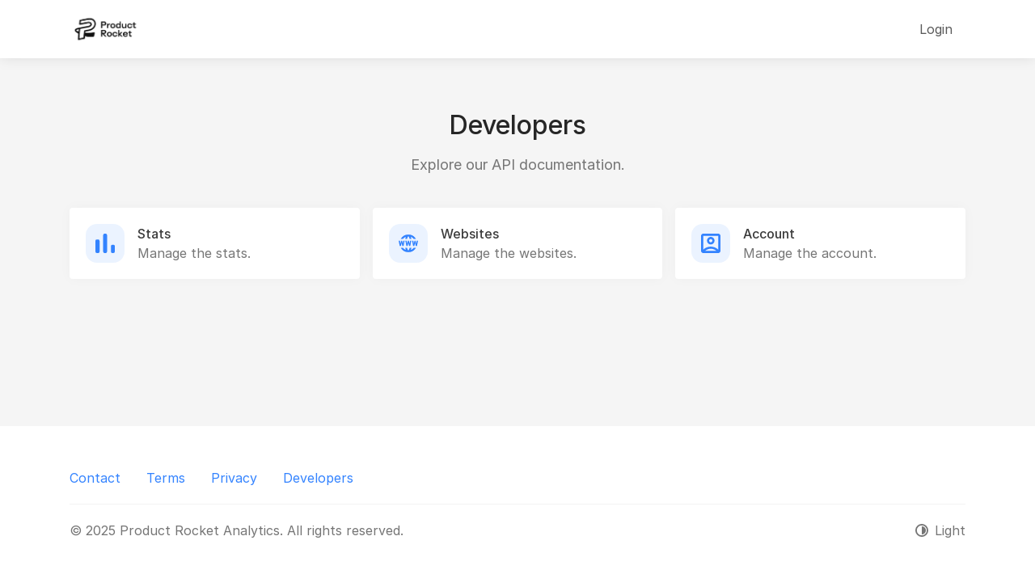

--- FILE ---
content_type: text/html; charset=UTF-8
request_url: http://analytics.productrocket.ro/developers
body_size: 3530
content:
<!DOCTYPE html>
<html lang="en" class="h-100 scroll-behavior-smooth " dir="ltr">
<head>
    <meta charset="utf-8">
    <meta name="viewport" content="width=device-width, initial-scale=1">

    <!-- CSRF Token -->
    <meta name="csrf-token" content="x6Zs3O2lfpUFR8CBXYjgqxJcLs7OpLoIvMM8DRuf">

    <title>Developers - Product Rocket Analytics</title>

    <link href="https://analytics.productrocket.ro/uploads/brand/w2iqX4mV8Y1pdch1wAHe4NF9NndedDYRu90dyfki.png" rel="icon">

    <!-- Scripts -->
    <script src="https://analytics.productrocket.ro/js/app.js?v=34" defer></script>

    <!-- Styles -->
    <link href="https://analytics.productrocket.ro/css/app.css?v=34" rel="stylesheet" data-theme-light="https://analytics.productrocket.ro/css/app.css?v=34" data-theme-dark="https://analytics.productrocket.ro/css/app.dark.css?v=34" data-theme-target="href">

    

    

            <style>
            @import url("https://rsms.me/inter/inter.css");
        </style>
    </head>
    <body class="d-flex flex-column">
                            
        <div id="header" class="header bg-base-0 position-sticky top-0 right-0 left-0 w-100 box-sizing-border-box z-1025 shadow">
        <div class="container">
            <nav class="navbar navbar-expand-lg navbar-light px-0 py-3">
                <a href="https://analytics.productrocket.ro" aria-label="Product Rocket Analytics" class="navbar-brand p-0">
                    <div class="height-10 width-auto">
                        <img src="https://analytics.productrocket.ro/uploads/brand/5VUBOyoE1NGvbHalZmp6wzWhmLrrDQkmCiPYnzE0.png" alt="Product Rocket Analytics" width="auto" height="40" data-theme-dark="https://analytics.productrocket.ro/uploads/brand/logo-dark.svg" data-theme-light="https://analytics.productrocket.ro/uploads/brand/5VUBOyoE1NGvbHalZmp6wzWhmLrrDQkmCiPYnzE0.png" data-theme-target="src" class="h-100 border-0 max-height-10 object-fit-contain max-width-48">
                    </div>
                </a>
                <button class="navbar-toggler border-0 p-0" type="button" data-toggle="collapse" data-target="#header-navbar" aria-controls="header-navbar" aria-expanded="false" aria-label="Toggle navigation">
                    <span class="navbar-toggler-icon"></span>
                </button>

                <div class="collapse navbar-collapse" id="header-navbar">
                    <ul class="navbar-nav pt-2 p-lg-0 ml-auto">
                        
                        <li class="nav-item">
                            <a class="nav-link" href="https://analytics.productrocket.ro/login" role="button">Login</a>
                        </li>

                                            </ul>
                </div>
            </nav>
        </div>
    </div>

        <div class="d-flex flex-column flex-fill ">
                <div class="bg-base-1 flex-fill">
        <div class="container h-100 py-6">

            <div class="text-center">
                <h1 class="h2 mb-3 d-inline-block">Developers</h1>
                <div class="m-auto">
                    <p class="text-muted font-weight-normal font-size-lg pb-4 mb-3">Explore our API documentation.</p>
                </div>
            </div>

            
            <div class="row m-n2">
                                    <div class="col-12 col-sm-6 col-md-4 p-2">
                        <div class="card border-0 h-100 shadow-sm">
                            <div class="card-body d-flex">
                                <div class="d-flex position-relative text-primary width-12 height-12 align-items-center justify-content-center flex-shrink-0 mr-3">
                                    <div class="position-absolute bg-primary opacity-10 top-0 right-0 bottom-0 left-0 border-radius-xl"></div>
                                    <svg xmlns="http://www.w3.org/2000/svg" class="fill-current width-6 height-6" viewBox="0 0 200 200"><rect y="60" width="43" height="140" rx="15"/><rect x="80" width="40" height="200" rx="15"/><rect x="160" y="114" width="40" height="86" rx="15"/></svg>                                </div>
                                <div class="d-flex flex-column justify-content-center">
                                    <a href="https://analytics.productrocket.ro/developers/stats" class="text-dark font-weight-medium text-decoration-none stretched-link">Stats</a>

                                    <div class="text-muted">
                                        Manage the stats.
                                    </div>
                                </div>
                            </div>
                        </div>
                    </div>
                                    <div class="col-12 col-sm-6 col-md-4 p-2">
                        <div class="card border-0 h-100 shadow-sm">
                            <div class="card-body d-flex">
                                <div class="d-flex position-relative text-primary width-12 height-12 align-items-center justify-content-center flex-shrink-0 mr-3">
                                    <div class="position-absolute bg-primary opacity-10 top-0 right-0 bottom-0 left-0 border-radius-xl"></div>
                                    <svg xmlns="http://www.w3.org/2000/svg" class="fill-current width-6 height-6" viewBox="0 0 157.67 143.33"><path d="M78.83,0a71.63,71.63,0,0,0-62,35.83H34.36A57.54,57.54,0,0,1,59,17.93a94.88,94.88,0,0,0-5.42,17.9H68.35c3.43-14.17,8.24-21.5,10.48-21.5s7,7.33,10.49,21.5h14.74a95.62,95.62,0,0,0-5.42-17.9,57.56,57.56,0,0,1,24.66,17.9h17.5A71.65,71.65,0,0,0,78.83,0ZM0,50.17l8.9,43h9.38l6.09-24.88,6.07,24.88h9.34l8.9-43H37.9L34.06,74.28,28.33,50.17h-8L14.61,74.33l-3.8-24.16Zm54.49,0,8.9,43h9.38l6.09-24.88,6.08,24.88h9.33l8.9-43H92.41L88.55,74.28,82.84,50.17h-8L69.12,74.33,65.3,50.17Zm54.49,0,8.91,43h9.37l6.09-24.88,6.08,24.88h9.33l8.91-43H146.89L143,74.28l-5.73-24.11h-8L123.6,74.33l-3.81-24.16ZM16.87,107.5a71.5,71.5,0,0,0,123.93,0H123.3a57.42,57.42,0,0,1-24.66,17.9,94.68,94.68,0,0,0,5.4-17.9H89.3C85.87,121.67,81.06,129,78.82,129s-7-7.33-10.47-21.5H53.61A95.39,95.39,0,0,0,59,125.4a57.51,57.51,0,0,1-24.67-17.9Z"/></svg>                                </div>
                                <div class="d-flex flex-column justify-content-center">
                                    <a href="https://analytics.productrocket.ro/developers/websites" class="text-dark font-weight-medium text-decoration-none stretched-link">Websites</a>

                                    <div class="text-muted">
                                        Manage the websites.
                                    </div>
                                </div>
                            </div>
                        </div>
                    </div>
                                    <div class="col-12 col-sm-6 col-md-4 p-2">
                        <div class="card border-0 h-100 shadow-sm">
                            <div class="card-body d-flex">
                                <div class="d-flex position-relative text-primary width-12 height-12 align-items-center justify-content-center flex-shrink-0 mr-3">
                                    <div class="position-absolute bg-primary opacity-10 top-0 right-0 bottom-0 left-0 border-radius-xl"></div>
                                    <svg xmlns="http://www.w3.org/2000/svg" class="fill-current width-6 height-6" viewBox="0 0 18 18"><path d="m16,0H2C.9,0,0,.9,0,2v14c0,1.1.9,2,2,2h14c1.1,0,2-.9,2-2V2c0-1.1-.9-2-2-2Zm-2,16H4v-.24c1.42-1.14,3.16-1.76,5-1.76s3.58.62,5,1.76v.24Zm2-1.14c-1.8-1.77-4.27-2.86-7-2.86s-5.2,1.09-7,2.86V2h14v12.86Zm-7-4.86c1.93,0,3.5-1.57,3.5-3.5s-1.57-3.5-3.5-3.5-3.5,1.57-3.5,3.5,1.57,3.5,3.5,3.5Zm0-5c.83,0,1.5.67,1.5,1.5s-.67,1.5-1.5,1.5-1.5-.67-1.5-1.5.67-1.5,1.5-1.5Z"/></svg>                                </div>
                                <div class="d-flex flex-column justify-content-center">
                                    <a href="https://analytics.productrocket.ro/developers/account" class="text-dark font-weight-medium text-decoration-none stretched-link">Account</a>

                                    <div class="text-muted">
                                        Manage the account.
                                    </div>
                                </div>
                            </div>
                        </div>
                    </div>
                            </div>
        </div>
    </div>

            <div class="modal fade" id="modal" tabindex="-1" role="dialog" aria-labelledby="modal-label" aria-hidden="true">
    <div class="modal-dialog modal-dialog-centered" role="dialog">
        <div class="modal-content border-0 shadow">
            <div class="modal-header">
                <h6 class="modal-title" id="modal-label"></h6>
                <button type="button" class="close d-flex align-items-center justify-content-center width-12 height-14" data-dismiss="modal" aria-label="Close">
                    <span aria-hidden="true" class="d-flex align-items-center"><svg xmlns="http://www.w3.org/2000/svg" class="fill-current width-4 height-4" viewBox="0 0 16 16"><rect width="16" height="16" style="fill:none"/><path d="M9.41,8l5.3-5.29a1,1,0,1,0-1.42-1.42L8,6.59,2.71,1.29A1,1,0,0,0,1.29,2.71L6.59,8l-5.3,5.29a1,1,0,0,0,0,1.42,1,1,0,0,0,1.42,0L8,9.41l5.29,5.3a1,1,0,0,0,1.42,0,1,1,0,0,0,0-1.42Z"/></svg></span>
                </button>
            </div>
            <div class="modal-body py-0">
                <div class="my-3" id="modal-text"></div>
                <div class="my-3" id="modal-sub-text"></div>
            </div>
            <div class="modal-footer">
                <button type="button" class="btn btn-secondary" data-dismiss="modal">Close</button>
                <form action="https://analytics.productrocket.ro" method="post" enctype="multipart/form-data">

                    <input type="hidden" name="_token" value="x6Zs3O2lfpUFR8CBXYjgqxJcLs7OpLoIvMM8DRuf" autocomplete="off">
                    <button type="submit" id="modal-button" class="position-relative" data-button-loader>
                        <span class="position-absolute top-0 right-0 bottom-0 left-0 d-flex align-items-center justify-content-center">
                            <span class="d-none spinner-border spinner-border-sm width-4 height-4" role="status"></span>
                        </span>
                        <span class="spinner-text"></span>&#8203;
                    </button>
                </form>
            </div>
        </div>
    </div>
</div>
            <footer id="footer" class="footer bg-base-0 ">
    <div class="container py-5">
                    <div class="row">
                <div class="col-12 col-lg">
                    <ul class="nav p-0 mx-n3 mb-3 mb-lg-0 d-flex flex-column flex-lg-row">
                                                    <li class="nav-item">
                                <a href="https://analytics.productrocket.ro/contact" class="nav-link py-1">Contact</a>
                            </li>
                                                    <li class="nav-item">
                                <a href="" class="nav-link py-1">Terms</a>
                            </li>
                                                    <li class="nav-item">
                                <a href="" class="nav-link py-1">Privacy</a>
                            </li>
                                                    <li class="nav-item">
                                <a href="https://analytics.productrocket.ro/developers" class="nav-link py-1">Developers</a>
                            </li>
                                                                                                                        </ul>
                </div>
                <div class="col-12 col-lg-auto">
                    <ul class="nav p-0 mx-n2 mb-3 mb-lg-0 d-flex flex-row">
                                                                                                                                                                                                                                                                                                                                                                                                                                                                                                                                                                                                                                                                                            </ul>
                </div>
            </div>
            <hr class="">
                <div class="row">
            <div class="col-12 col-lg order-2 order-lg-1">
                                    <div class="text-muted py-1">© 2025 Product Rocket Analytics. All rights reserved.</div>
                            </div>
            <div class="col-12 col-lg-auto order-1 order-lg-2 d-flex flex-column flex-lg-row">
                <div class="nav p-0 mx-n3 mb-3 mb-lg-0 d-flex flex-column flex-lg-row">
                    <div class="nav-item d-flex">
                        <a href="#" class="nav-link py-1 d-flex align-items-center text-secondary" id="dark-mode" data-tooltip="true" title="Change theme">
                            <svg xmlns="http://www.w3.org/2000/svg" class="width-4 height-4 fill-current mr-2" viewBox="0 0 17.58 17.58"><path d="M8.79,3.29v11a5.5,5.5,0,0,0,0-11Z"/><path d="M8.79,2A6.79,6.79,0,1,1,2,8.79,6.8,6.8,0,0,1,8.79,2m0-2a8.79,8.79,0,1,0,8.79,8.79A8.8,8.8,0,0,0,8.79,0Z"/></svg>                            <span class="text-muted" data-text-light="Light" data-text-dark="Dark">Light</span>
                        </a>
                    </div>

                                    </div>
            </div>
        </div>
    </div>

                </footer>
        </div>
    </body>
</html>
